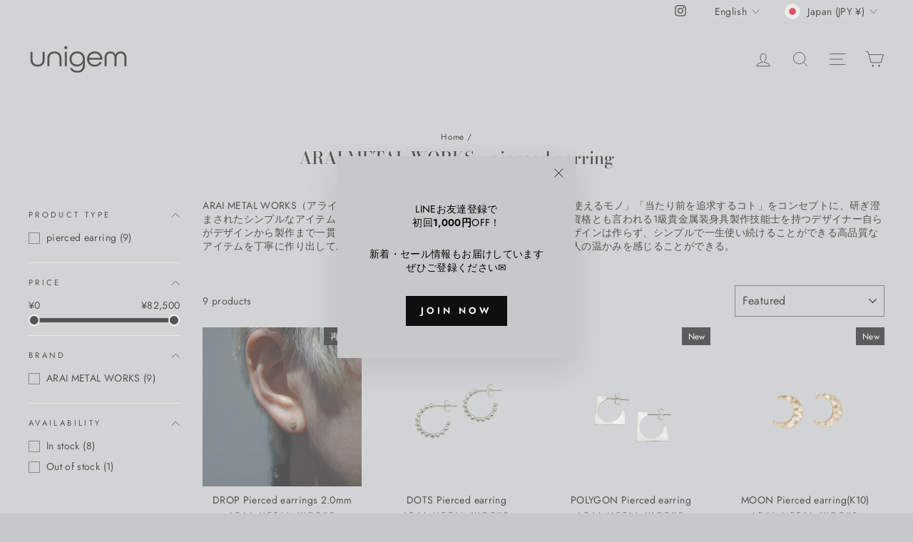

--- FILE ---
content_type: text/javascript; charset=utf-8
request_url: https://unigem.jp/products/arai-metal-works-star-pierced-earring-k10.js?app=secondImageOnHover
body_size: 196
content:
{"id":8998571868373,"title":"STAR Pierced earring (K10)","handle":"arai-metal-works-star-pierced-earring-k10","description":"\u003cp\u003e星モチーフのピアス。槌目模様をつけた、つや消し仕上げで甘すぎないテイスト。\u003c\/p\u003e","published_at":"2025-07-18T00:00:06+09:00","created_at":"2025-06-21T07:15:45+09:00","vendor":"ARAI METAL WORKS","type":"pierced earring","tags":["_label_New","CITY","wrapped:blocks:hide:49783403839701","wrapped:blocks:hide:49783403872469","wrapped:blocks:hide:49783403905237","委託"],"price":2750000,"price_min":2750000,"price_max":2750000,"available":true,"price_varies":false,"compare_at_price":null,"compare_at_price_min":0,"compare_at_price_max":0,"compare_at_price_varies":false,"variants":[{"id":51612721414357,"title":"Default Title","option1":"Default Title","option2":null,"option3":null,"sku":"ARAI-METAL-WORKS-STAR-Pierced-earrings-K10","requires_shipping":true,"taxable":true,"featured_image":null,"available":true,"name":"STAR Pierced earring (K10)","public_title":null,"options":["Default Title"],"price":2750000,"weight":0,"compare_at_price":null,"inventory_management":"shopify","barcode":null,"requires_selling_plan":false,"selling_plan_allocations":[]}],"images":["\/\/cdn.shopify.com\/s\/files\/1\/0301\/3535\/3480\/files\/60efada7-3031-4b83-bfa2-0e2a31165294.png?v=1752474153","\/\/cdn.shopify.com\/s\/files\/1\/0301\/3535\/3480\/files\/61-IMG_6300.jpg?v=1752483773","\/\/cdn.shopify.com\/s\/files\/1\/0301\/3535\/3480\/files\/59-IMG_6328.jpg?v=1752483773","\/\/cdn.shopify.com\/s\/files\/1\/0301\/3535\/3480\/files\/12-IMG_6401.jpg?v=1752483764","\/\/cdn.shopify.com\/s\/files\/1\/0301\/3535\/3480\/files\/13-IMG_6577.jpg?v=1752483764","\/\/cdn.shopify.com\/s\/files\/1\/0301\/3535\/3480\/files\/14-IMG_6549.jpg?v=1752483764","\/\/cdn.shopify.com\/s\/files\/1\/0301\/3535\/3480\/files\/15-IMG_6345.jpg?v=1752483764"],"featured_image":"\/\/cdn.shopify.com\/s\/files\/1\/0301\/3535\/3480\/files\/60efada7-3031-4b83-bfa2-0e2a31165294.png?v=1752474153","options":[{"name":"Title","position":1,"values":["Default Title"]}],"url":"\/products\/arai-metal-works-star-pierced-earring-k10","media":[{"alt":null,"id":37955459252437,"position":1,"preview_image":{"aspect_ratio":1.0,"height":2587,"width":2587,"src":"https:\/\/cdn.shopify.com\/s\/files\/1\/0301\/3535\/3480\/files\/60efada7-3031-4b83-bfa2-0e2a31165294.png?v=1752474153"},"aspect_ratio":1.0,"height":2587,"media_type":"image","src":"https:\/\/cdn.shopify.com\/s\/files\/1\/0301\/3535\/3480\/files\/60efada7-3031-4b83-bfa2-0e2a31165294.png?v=1752474153","width":2587},{"alt":null,"id":37956936925397,"position":2,"preview_image":{"aspect_ratio":1.0,"height":3518,"width":3518,"src":"https:\/\/cdn.shopify.com\/s\/files\/1\/0301\/3535\/3480\/files\/61-IMG_6300.jpg?v=1752483773"},"aspect_ratio":1.0,"height":3518,"media_type":"image","src":"https:\/\/cdn.shopify.com\/s\/files\/1\/0301\/3535\/3480\/files\/61-IMG_6300.jpg?v=1752483773","width":3518},{"alt":null,"id":37956936859861,"position":3,"preview_image":{"aspect_ratio":1.0,"height":3648,"width":3648,"src":"https:\/\/cdn.shopify.com\/s\/files\/1\/0301\/3535\/3480\/files\/59-IMG_6328.jpg?v=1752483773"},"aspect_ratio":1.0,"height":3648,"media_type":"image","src":"https:\/\/cdn.shopify.com\/s\/files\/1\/0301\/3535\/3480\/files\/59-IMG_6328.jpg?v=1752483773","width":3648},{"alt":null,"id":37954075230421,"position":4,"preview_image":{"aspect_ratio":1.0,"height":2587,"width":2587,"src":"https:\/\/cdn.shopify.com\/s\/files\/1\/0301\/3535\/3480\/files\/12-IMG_6401.jpg?v=1752483764"},"aspect_ratio":1.0,"height":2587,"media_type":"image","src":"https:\/\/cdn.shopify.com\/s\/files\/1\/0301\/3535\/3480\/files\/12-IMG_6401.jpg?v=1752483764","width":2587},{"alt":null,"id":37954075263189,"position":5,"preview_image":{"aspect_ratio":1.0,"height":2427,"width":2427,"src":"https:\/\/cdn.shopify.com\/s\/files\/1\/0301\/3535\/3480\/files\/13-IMG_6577.jpg?v=1752483764"},"aspect_ratio":1.0,"height":2427,"media_type":"image","src":"https:\/\/cdn.shopify.com\/s\/files\/1\/0301\/3535\/3480\/files\/13-IMG_6577.jpg?v=1752483764","width":2427},{"alt":null,"id":37954075295957,"position":6,"preview_image":{"aspect_ratio":1.0,"height":2594,"width":2594,"src":"https:\/\/cdn.shopify.com\/s\/files\/1\/0301\/3535\/3480\/files\/14-IMG_6549.jpg?v=1752483764"},"aspect_ratio":1.0,"height":2594,"media_type":"image","src":"https:\/\/cdn.shopify.com\/s\/files\/1\/0301\/3535\/3480\/files\/14-IMG_6549.jpg?v=1752483764","width":2594},{"alt":null,"id":37954075328725,"position":7,"preview_image":{"aspect_ratio":1.0,"height":2691,"width":2691,"src":"https:\/\/cdn.shopify.com\/s\/files\/1\/0301\/3535\/3480\/files\/15-IMG_6345.jpg?v=1752483764"},"aspect_ratio":1.0,"height":2691,"media_type":"image","src":"https:\/\/cdn.shopify.com\/s\/files\/1\/0301\/3535\/3480\/files\/15-IMG_6345.jpg?v=1752483764","width":2691}],"requires_selling_plan":false,"selling_plan_groups":[]}

--- FILE ---
content_type: text/javascript; charset=utf-8
request_url: https://unigem.jp/products/arai-metal-works-heart-pierced-earring-k10.js?app=secondImageOnHover
body_size: 215
content:
{"id":8998571933909,"title":"HEART Pierced earring (K10)","handle":"arai-metal-works-heart-pierced-earring-k10","description":"\u003cp\u003eハートモチーフのピアス。槌目模様をつけたつや消し仕上げで甘すぎないテイスト。\u003c\/p\u003e","published_at":"2025-07-18T00:00:04+09:00","created_at":"2025-06-21T07:15:52+09:00","vendor":"ARAI METAL WORKS","type":"pierced earring","tags":["_label_New","CITY","wrapped:blocks:hide:49783403839701","wrapped:blocks:hide:49783403872469","wrapped:blocks:hide:49783403905237","委託"],"price":2750000,"price_min":2750000,"price_max":2750000,"available":true,"price_varies":false,"compare_at_price":null,"compare_at_price_min":0,"compare_at_price_max":0,"compare_at_price_varies":false,"variants":[{"id":51612721479893,"title":"Default Title","option1":"Default Title","option2":null,"option3":null,"sku":"ARAI-METAL-WORKS-HEART-Pierced-arrings-K10","requires_shipping":true,"taxable":true,"featured_image":null,"available":true,"name":"HEART Pierced earring (K10)","public_title":null,"options":["Default Title"],"price":2750000,"weight":0,"compare_at_price":null,"inventory_management":"shopify","barcode":null,"requires_selling_plan":false,"selling_plan_allocations":[]}],"images":["\/\/cdn.shopify.com\/s\/files\/1\/0301\/3535\/3480\/files\/9b3b9e1e-8a12-44b5-9940-a12ba3c5709a.png?v=1752479915","\/\/cdn.shopify.com\/s\/files\/1\/0301\/3535\/3480\/files\/55-IMG_6588.jpg?v=1752483725","\/\/cdn.shopify.com\/s\/files\/1\/0301\/3535\/3480\/files\/54-IMG_6412.jpg?v=1752483725","\/\/cdn.shopify.com\/s\/files\/1\/0301\/3535\/3480\/files\/57-IMG_6560.jpg?v=1752483725","\/\/cdn.shopify.com\/s\/files\/1\/0301\/3535\/3480\/files\/16-IMG_6521.jpg?v=1752483725","\/\/cdn.shopify.com\/s\/files\/1\/0301\/3535\/3480\/files\/17-IMG_6493.jpg?v=1752483725","\/\/cdn.shopify.com\/s\/files\/1\/0301\/3535\/3480\/files\/18-IMG_6289.jpg?v=1752483725","\/\/cdn.shopify.com\/s\/files\/1\/0301\/3535\/3480\/files\/19-IMG_6260.jpg?v=1752483725"],"featured_image":"\/\/cdn.shopify.com\/s\/files\/1\/0301\/3535\/3480\/files\/9b3b9e1e-8a12-44b5-9940-a12ba3c5709a.png?v=1752479915","options":[{"name":"Title","position":1,"values":["Default Title"]}],"url":"\/products\/arai-metal-works-heart-pierced-earring-k10","media":[{"alt":null,"id":37956553638101,"position":1,"preview_image":{"aspect_ratio":1.0,"height":1910,"width":1910,"src":"https:\/\/cdn.shopify.com\/s\/files\/1\/0301\/3535\/3480\/files\/9b3b9e1e-8a12-44b5-9940-a12ba3c5709a.png?v=1752479915"},"aspect_ratio":1.0,"height":1910,"media_type":"image","src":"https:\/\/cdn.shopify.com\/s\/files\/1\/0301\/3535\/3480\/files\/9b3b9e1e-8a12-44b5-9940-a12ba3c5709a.png?v=1752479915","width":1910},{"alt":null,"id":37956934205653,"position":2,"preview_image":{"aspect_ratio":1.0,"height":3277,"width":3277,"src":"https:\/\/cdn.shopify.com\/s\/files\/1\/0301\/3535\/3480\/files\/55-IMG_6588.jpg?v=1752483725"},"aspect_ratio":1.0,"height":3277,"media_type":"image","src":"https:\/\/cdn.shopify.com\/s\/files\/1\/0301\/3535\/3480\/files\/55-IMG_6588.jpg?v=1752483725","width":3277},{"alt":null,"id":37956934172885,"position":3,"preview_image":{"aspect_ratio":1.0,"height":3048,"width":3048,"src":"https:\/\/cdn.shopify.com\/s\/files\/1\/0301\/3535\/3480\/files\/54-IMG_6412.jpg?v=1752483725"},"aspect_ratio":1.0,"height":3048,"media_type":"image","src":"https:\/\/cdn.shopify.com\/s\/files\/1\/0301\/3535\/3480\/files\/54-IMG_6412.jpg?v=1752483725","width":3048},{"alt":null,"id":37956934402261,"position":4,"preview_image":{"aspect_ratio":1.0,"height":3069,"width":3069,"src":"https:\/\/cdn.shopify.com\/s\/files\/1\/0301\/3535\/3480\/files\/57-IMG_6560.jpg?v=1752483725"},"aspect_ratio":1.0,"height":3069,"media_type":"image","src":"https:\/\/cdn.shopify.com\/s\/files\/1\/0301\/3535\/3480\/files\/57-IMG_6560.jpg?v=1752483725","width":3069},{"alt":null,"id":37954075951317,"position":5,"preview_image":{"aspect_ratio":1.0,"height":1910,"width":1910,"src":"https:\/\/cdn.shopify.com\/s\/files\/1\/0301\/3535\/3480\/files\/16-IMG_6521.jpg?v=1752483725"},"aspect_ratio":1.0,"height":1910,"media_type":"image","src":"https:\/\/cdn.shopify.com\/s\/files\/1\/0301\/3535\/3480\/files\/16-IMG_6521.jpg?v=1752483725","width":1910},{"alt":null,"id":37954075984085,"position":6,"preview_image":{"aspect_ratio":1.0,"height":2884,"width":2884,"src":"https:\/\/cdn.shopify.com\/s\/files\/1\/0301\/3535\/3480\/files\/17-IMG_6493.jpg?v=1752483725"},"aspect_ratio":1.0,"height":2884,"media_type":"image","src":"https:\/\/cdn.shopify.com\/s\/files\/1\/0301\/3535\/3480\/files\/17-IMG_6493.jpg?v=1752483725","width":2884},{"alt":null,"id":37954076016853,"position":7,"preview_image":{"aspect_ratio":1.0,"height":3278,"width":3278,"src":"https:\/\/cdn.shopify.com\/s\/files\/1\/0301\/3535\/3480\/files\/18-IMG_6289.jpg?v=1752483725"},"aspect_ratio":1.0,"height":3278,"media_type":"image","src":"https:\/\/cdn.shopify.com\/s\/files\/1\/0301\/3535\/3480\/files\/18-IMG_6289.jpg?v=1752483725","width":3278},{"alt":null,"id":37954076049621,"position":8,"preview_image":{"aspect_ratio":1.0,"height":3043,"width":3043,"src":"https:\/\/cdn.shopify.com\/s\/files\/1\/0301\/3535\/3480\/files\/19-IMG_6260.jpg?v=1752483725"},"aspect_ratio":1.0,"height":3043,"media_type":"image","src":"https:\/\/cdn.shopify.com\/s\/files\/1\/0301\/3535\/3480\/files\/19-IMG_6260.jpg?v=1752483725","width":3043}],"requires_selling_plan":false,"selling_plan_groups":[]}

--- FILE ---
content_type: text/javascript; charset=utf-8
request_url: https://unigem.jp/products/arai-metal-works-moon-pierced-earringk10.js?app=secondImageOnHover
body_size: 697
content:
{"id":8998571802837,"title":"MOON Pierced earring(K10)","handle":"arai-metal-works-moon-pierced-earringk10","description":"\u003cp\u003e三日月モチーフのピアス。槌目模様をつけた、つや消し仕上げで甘すぎないテイスト。\u003c\/p\u003e","published_at":"2025-07-18T00:00:05+09:00","created_at":"2025-06-21T07:15:40+09:00","vendor":"ARAI METAL WORKS","type":"pierced earring","tags":["_label_New","CITY","wrapped:blocks:hide:49783403839701","wrapped:blocks:hide:49783403872469","wrapped:blocks:hide:49783403905237","委託"],"price":2750000,"price_min":2750000,"price_max":2750000,"available":true,"price_varies":false,"compare_at_price":null,"compare_at_price_min":0,"compare_at_price_max":0,"compare_at_price_varies":false,"variants":[{"id":51612721348821,"title":"Default Title","option1":"Default Title","option2":null,"option3":null,"sku":"ARAI-METAL-WORKS-MOON-Pierced-earrings-K10","requires_shipping":true,"taxable":true,"featured_image":null,"available":true,"name":"MOON Pierced earring(K10)","public_title":null,"options":["Default Title"],"price":2750000,"weight":0,"compare_at_price":null,"inventory_management":"shopify","barcode":null,"requires_selling_plan":false,"selling_plan_allocations":[]}],"images":["\/\/cdn.shopify.com\/s\/files\/1\/0301\/3535\/3480\/files\/2ea6d0f5-1299-4692-9fff-611ca514cf1d.png?v=1752479934","\/\/cdn.shopify.com\/s\/files\/1\/0301\/3535\/3480\/files\/65-IMG_6418.jpg?v=1752483803","\/\/cdn.shopify.com\/s\/files\/1\/0301\/3535\/3480\/files\/63-IMG_6271.jpg?v=1752483803","\/\/cdn.shopify.com\/s\/files\/1\/0301\/3535\/3480\/files\/64-IMG_6242.jpg?v=1752483803","\/\/cdn.shopify.com\/s\/files\/1\/0301\/3535\/3480\/files\/62-IMG_6475.jpg?v=1752483803","\/\/cdn.shopify.com\/s\/files\/1\/0301\/3535\/3480\/files\/20-IMG_6407.jpg?v=1752483800","\/\/cdn.shopify.com\/s\/files\/1\/0301\/3535\/3480\/files\/21-IMG_6379.jpg?v=1752483800","\/\/cdn.shopify.com\/s\/files\/1\/0301\/3535\/3480\/files\/22-IMG_6555.jpg?v=1752483800","\/\/cdn.shopify.com\/s\/files\/1\/0301\/3535\/3480\/files\/23-IMG_6527.jpg?v=1752483800"],"featured_image":"\/\/cdn.shopify.com\/s\/files\/1\/0301\/3535\/3480\/files\/2ea6d0f5-1299-4692-9fff-611ca514cf1d.png?v=1752479934","options":[{"name":"Title","position":1,"values":["Default Title"]}],"url":"\/products\/arai-metal-works-moon-pierced-earringk10","media":[{"alt":null,"id":37956553572565,"position":1,"preview_image":{"aspect_ratio":1.0,"height":2417,"width":2417,"src":"https:\/\/cdn.shopify.com\/s\/files\/1\/0301\/3535\/3480\/files\/2ea6d0f5-1299-4692-9fff-611ca514cf1d.png?v=1752479934"},"aspect_ratio":1.0,"height":2417,"media_type":"image","src":"https:\/\/cdn.shopify.com\/s\/files\/1\/0301\/3535\/3480\/files\/2ea6d0f5-1299-4692-9fff-611ca514cf1d.png?v=1752479934","width":2417},{"alt":null,"id":37956939186389,"position":2,"preview_image":{"aspect_ratio":1.0,"height":3648,"width":3648,"src":"https:\/\/cdn.shopify.com\/s\/files\/1\/0301\/3535\/3480\/files\/65-IMG_6418.jpg?v=1752483803"},"aspect_ratio":1.0,"height":3648,"media_type":"image","src":"https:\/\/cdn.shopify.com\/s\/files\/1\/0301\/3535\/3480\/files\/65-IMG_6418.jpg?v=1752483803","width":3648},{"alt":null,"id":37956937449685,"position":3,"preview_image":{"aspect_ratio":1.0,"height":3274,"width":3274,"src":"https:\/\/cdn.shopify.com\/s\/files\/1\/0301\/3535\/3480\/files\/63-IMG_6271.jpg?v=1752483803"},"aspect_ratio":1.0,"height":3274,"media_type":"image","src":"https:\/\/cdn.shopify.com\/s\/files\/1\/0301\/3535\/3480\/files\/63-IMG_6271.jpg?v=1752483803","width":3274},{"alt":null,"id":37956939153621,"position":4,"preview_image":{"aspect_ratio":1.0,"height":3190,"width":3190,"src":"https:\/\/cdn.shopify.com\/s\/files\/1\/0301\/3535\/3480\/files\/64-IMG_6242.jpg?v=1752483803"},"aspect_ratio":1.0,"height":3190,"media_type":"image","src":"https:\/\/cdn.shopify.com\/s\/files\/1\/0301\/3535\/3480\/files\/64-IMG_6242.jpg?v=1752483803","width":3190},{"alt":null,"id":37956937416917,"position":5,"preview_image":{"aspect_ratio":1.0,"height":3648,"width":3648,"src":"https:\/\/cdn.shopify.com\/s\/files\/1\/0301\/3535\/3480\/files\/62-IMG_6475.jpg?v=1752483803"},"aspect_ratio":1.0,"height":3648,"media_type":"image","src":"https:\/\/cdn.shopify.com\/s\/files\/1\/0301\/3535\/3480\/files\/62-IMG_6475.jpg?v=1752483803","width":3648},{"alt":null,"id":37954070905045,"position":6,"preview_image":{"aspect_ratio":1.0,"height":2417,"width":2417,"src":"https:\/\/cdn.shopify.com\/s\/files\/1\/0301\/3535\/3480\/files\/20-IMG_6407.jpg?v=1752483800"},"aspect_ratio":1.0,"height":2417,"media_type":"image","src":"https:\/\/cdn.shopify.com\/s\/files\/1\/0301\/3535\/3480\/files\/20-IMG_6407.jpg?v=1752483800","width":2417},{"alt":null,"id":37954070937813,"position":7,"preview_image":{"aspect_ratio":1.0,"height":2607,"width":2607,"src":"https:\/\/cdn.shopify.com\/s\/files\/1\/0301\/3535\/3480\/files\/21-IMG_6379.jpg?v=1752483800"},"aspect_ratio":1.0,"height":2607,"media_type":"image","src":"https:\/\/cdn.shopify.com\/s\/files\/1\/0301\/3535\/3480\/files\/21-IMG_6379.jpg?v=1752483800","width":2607},{"alt":null,"id":37954071593173,"position":8,"preview_image":{"aspect_ratio":1.0,"height":2334,"width":2334,"src":"https:\/\/cdn.shopify.com\/s\/files\/1\/0301\/3535\/3480\/files\/22-IMG_6555.jpg?v=1752483800"},"aspect_ratio":1.0,"height":2334,"media_type":"image","src":"https:\/\/cdn.shopify.com\/s\/files\/1\/0301\/3535\/3480\/files\/22-IMG_6555.jpg?v=1752483800","width":2334},{"alt":null,"id":37954071625941,"position":9,"preview_image":{"aspect_ratio":1.0,"height":2371,"width":2371,"src":"https:\/\/cdn.shopify.com\/s\/files\/1\/0301\/3535\/3480\/files\/23-IMG_6527.jpg?v=1752483800"},"aspect_ratio":1.0,"height":2371,"media_type":"image","src":"https:\/\/cdn.shopify.com\/s\/files\/1\/0301\/3535\/3480\/files\/23-IMG_6527.jpg?v=1752483800","width":2371}],"requires_selling_plan":false,"selling_plan_groups":[]}

--- FILE ---
content_type: text/javascript; charset=utf-8
request_url: https://unigem.jp/products/arai-metal-works-random-cut-pierced-earring-m.js?app=secondImageOnHover
body_size: 644
content:
{"id":8998570262741,"title":"RANDOM cut Pierced earring M","handle":"arai-metal-works-random-cut-pierced-earring-m","description":"手作業で仕上げられた不規則でフラットな面が並ぶ多角形ピアス。","published_at":"2025-07-18T00:00:10+09:00","created_at":"2025-06-21T07:14:25+09:00","vendor":"ARAI METAL WORKS","type":"pierced earring","tags":["_label_New","CITY","wrapped:blocks:hide:49783403839701","wrapped:blocks:hide:49783403872469","wrapped:blocks:hide:49783403905237","委託"],"price":8250000,"price_min":8250000,"price_max":8250000,"available":true,"price_varies":false,"compare_at_price":null,"compare_at_price_min":0,"compare_at_price_max":0,"compare_at_price_varies":false,"variants":[{"id":51612716105941,"title":"Default Title","option1":"Default Title","option2":null,"option3":null,"sku":"ARAI-METAL-WORKS-RANDOM-Pierced-earrings-K18-M","requires_shipping":true,"taxable":true,"featured_image":null,"available":true,"name":"RANDOM cut Pierced earring M","public_title":null,"options":["Default Title"],"price":8250000,"weight":0,"compare_at_price":null,"inventory_management":"shopify","barcode":null,"requires_selling_plan":false,"selling_plan_allocations":[]}],"images":["\/\/cdn.shopify.com\/s\/files\/1\/0301\/3535\/3480\/files\/ef21c96e-6a5c-4c4c-9956-57821c11640d.png?v=1752474215","\/\/cdn.shopify.com\/s\/files\/1\/0301\/3535\/3480\/files\/70-IMG_6334.jpg?v=1752483925","\/\/cdn.shopify.com\/s\/files\/1\/0301\/3535\/3480\/files\/69-IMG_6538.jpg?v=1752483925","\/\/cdn.shopify.com\/s\/files\/1\/0301\/3535\/3480\/files\/72-IMG_6306.jpg?v=1752483925","\/\/cdn.shopify.com\/s\/files\/1\/0301\/3535\/3480\/files\/71-IMG_6510.jpg?v=1752483925","\/\/cdn.shopify.com\/s\/files\/1\/0301\/3535\/3480\/files\/3-IMG_6247.jpg?v=1752483906","\/\/cdn.shopify.com\/s\/files\/1\/0301\/3535\/3480\/files\/1-IMG_6305.jpg?v=1752483906","\/\/cdn.shopify.com\/s\/files\/1\/0301\/3535\/3480\/files\/2-IMG_6480.jpg?v=1752483906"],"featured_image":"\/\/cdn.shopify.com\/s\/files\/1\/0301\/3535\/3480\/files\/ef21c96e-6a5c-4c4c-9956-57821c11640d.png?v=1752474215","options":[{"name":"Title","position":1,"values":["Default Title"]}],"url":"\/products\/arai-metal-works-random-cut-pierced-earring-m","media":[{"alt":null,"id":37955472687317,"position":1,"preview_image":{"aspect_ratio":1.0,"height":3150,"width":3150,"src":"https:\/\/cdn.shopify.com\/s\/files\/1\/0301\/3535\/3480\/files\/ef21c96e-6a5c-4c4c-9956-57821c11640d.png?v=1752474215"},"aspect_ratio":1.0,"height":3150,"media_type":"image","src":"https:\/\/cdn.shopify.com\/s\/files\/1\/0301\/3535\/3480\/files\/ef21c96e-6a5c-4c4c-9956-57821c11640d.png?v=1752474215","width":3150},{"alt":null,"id":37956941873365,"position":2,"preview_image":{"aspect_ratio":1.0,"height":3648,"width":3648,"src":"https:\/\/cdn.shopify.com\/s\/files\/1\/0301\/3535\/3480\/files\/70-IMG_6334.jpg?v=1752483925"},"aspect_ratio":1.0,"height":3648,"media_type":"image","src":"https:\/\/cdn.shopify.com\/s\/files\/1\/0301\/3535\/3480\/files\/70-IMG_6334.jpg?v=1752483925","width":3648},{"alt":null,"id":37956941840597,"position":3,"preview_image":{"aspect_ratio":1.0,"height":3648,"width":3648,"src":"https:\/\/cdn.shopify.com\/s\/files\/1\/0301\/3535\/3480\/files\/69-IMG_6538.jpg?v=1752483925"},"aspect_ratio":1.0,"height":3648,"media_type":"image","src":"https:\/\/cdn.shopify.com\/s\/files\/1\/0301\/3535\/3480\/files\/69-IMG_6538.jpg?v=1752483925","width":3648},{"alt":null,"id":37956941938901,"position":4,"preview_image":{"aspect_ratio":1.0,"height":3331,"width":3331,"src":"https:\/\/cdn.shopify.com\/s\/files\/1\/0301\/3535\/3480\/files\/72-IMG_6306.jpg?v=1752483925"},"aspect_ratio":1.0,"height":3331,"media_type":"image","src":"https:\/\/cdn.shopify.com\/s\/files\/1\/0301\/3535\/3480\/files\/72-IMG_6306.jpg?v=1752483925","width":3331},{"alt":null,"id":37956941906133,"position":5,"preview_image":{"aspect_ratio":1.0,"height":3648,"width":3648,"src":"https:\/\/cdn.shopify.com\/s\/files\/1\/0301\/3535\/3480\/files\/71-IMG_6510.jpg?v=1752483925"},"aspect_ratio":1.0,"height":3648,"media_type":"image","src":"https:\/\/cdn.shopify.com\/s\/files\/1\/0301\/3535\/3480\/files\/71-IMG_6510.jpg?v=1752483925","width":3648},{"alt":null,"id":37954083782869,"position":6,"preview_image":{"aspect_ratio":1.0,"height":3150,"width":3150,"src":"https:\/\/cdn.shopify.com\/s\/files\/1\/0301\/3535\/3480\/files\/3-IMG_6247.jpg?v=1752483906"},"aspect_ratio":1.0,"height":3150,"media_type":"image","src":"https:\/\/cdn.shopify.com\/s\/files\/1\/0301\/3535\/3480\/files\/3-IMG_6247.jpg?v=1752483906","width":3150},{"alt":null,"id":37954083717333,"position":7,"preview_image":{"aspect_ratio":1.0,"height":3037,"width":3037,"src":"https:\/\/cdn.shopify.com\/s\/files\/1\/0301\/3535\/3480\/files\/1-IMG_6305.jpg?v=1752483906"},"aspect_ratio":1.0,"height":3037,"media_type":"image","src":"https:\/\/cdn.shopify.com\/s\/files\/1\/0301\/3535\/3480\/files\/1-IMG_6305.jpg?v=1752483906","width":3037},{"alt":null,"id":37954083750101,"position":8,"preview_image":{"aspect_ratio":1.0,"height":3254,"width":3254,"src":"https:\/\/cdn.shopify.com\/s\/files\/1\/0301\/3535\/3480\/files\/2-IMG_6480.jpg?v=1752483906"},"aspect_ratio":1.0,"height":3254,"media_type":"image","src":"https:\/\/cdn.shopify.com\/s\/files\/1\/0301\/3535\/3480\/files\/2-IMG_6480.jpg?v=1752483906","width":3254}],"requires_selling_plan":false,"selling_plan_groups":[]}

--- FILE ---
content_type: text/javascript; charset=utf-8
request_url: https://unigem.jp/products/arai-metal-works-polygon-pierced-earring.js?app=secondImageOnHover
body_size: 592
content:
{"id":8998571507925,"title":"POLYGON Pierced earring","handle":"arai-metal-works-polygon-pierced-earring","description":"\u003cp\u003eシャープなフォルムのピアス。見る角度で異なる表情を見せるユニークなシェイプです。\u003c\/p\u003e","published_at":"2025-07-18T00:00:05+09:00","created_at":"2025-06-21T07:15:29+09:00","vendor":"ARAI METAL WORKS","type":"pierced earring","tags":["_label_New","CITY","wrapped:blocks:hide:49783403839701","wrapped:blocks:hide:49783403872469","wrapped:blocks:hide:49783403905237","委託"],"price":1980000,"price_min":1980000,"price_max":1980000,"available":true,"price_varies":false,"compare_at_price":null,"compare_at_price_min":0,"compare_at_price_max":0,"compare_at_price_varies":false,"variants":[{"id":51612718399701,"title":"Default Title","option1":"Default Title","option2":null,"option3":null,"sku":"ARAI-METAL-WORKS-POLYGON-Pierced-earrings","requires_shipping":true,"taxable":true,"featured_image":null,"available":true,"name":"POLYGON Pierced earring","public_title":null,"options":["Default Title"],"price":1980000,"weight":0,"compare_at_price":null,"inventory_management":"shopify","barcode":null,"requires_selling_plan":false,"selling_plan_allocations":[]}],"images":["\/\/cdn.shopify.com\/s\/files\/1\/0301\/3535\/3480\/files\/83508116-2871-4c5e-adaa-9ad720e83cae.png?v=1752474172","\/\/cdn.shopify.com\/s\/files\/1\/0301\/3535\/3480\/files\/39-IMG_6492.jpg?v=1752483833","\/\/cdn.shopify.com\/s\/files\/1\/0301\/3535\/3480\/files\/41-IMG_6463.jpg?v=1752483833","\/\/cdn.shopify.com\/s\/files\/1\/0301\/3535\/3480\/files\/2-IMG_6507.jpg?v=1752483833","\/\/cdn.shopify.com\/s\/files\/1\/0301\/3535\/3480\/files\/4-IMG_6478.jpg?v=1752483833","\/\/cdn.shopify.com\/s\/files\/1\/0301\/3535\/3480\/files\/5-IMG_6274.jpg?v=1752483833"],"featured_image":"\/\/cdn.shopify.com\/s\/files\/1\/0301\/3535\/3480\/files\/83508116-2871-4c5e-adaa-9ad720e83cae.png?v=1752474172","options":[{"name":"Title","position":1,"values":["Default Title"]}],"url":"\/products\/arai-metal-works-polygon-pierced-earring","media":[{"alt":null,"id":37955463315669,"position":1,"preview_image":{"aspect_ratio":1.0,"height":2418,"width":2418,"src":"https:\/\/cdn.shopify.com\/s\/files\/1\/0301\/3535\/3480\/files\/83508116-2871-4c5e-adaa-9ad720e83cae.png?v=1752474172"},"aspect_ratio":1.0,"height":2418,"media_type":"image","src":"https:\/\/cdn.shopify.com\/s\/files\/1\/0301\/3535\/3480\/files\/83508116-2871-4c5e-adaa-9ad720e83cae.png?v=1752474172","width":2418},{"alt":null,"id":37956939579605,"position":2,"preview_image":{"aspect_ratio":1.0,"height":3648,"width":3648,"src":"https:\/\/cdn.shopify.com\/s\/files\/1\/0301\/3535\/3480\/files\/39-IMG_6492.jpg?v=1752483833"},"aspect_ratio":1.0,"height":3648,"media_type":"image","src":"https:\/\/cdn.shopify.com\/s\/files\/1\/0301\/3535\/3480\/files\/39-IMG_6492.jpg?v=1752483833","width":3648},{"alt":null,"id":37956939710677,"position":3,"preview_image":{"aspect_ratio":1.0,"height":3203,"width":3203,"src":"https:\/\/cdn.shopify.com\/s\/files\/1\/0301\/3535\/3480\/files\/41-IMG_6463.jpg?v=1752483833"},"aspect_ratio":1.0,"height":3203,"media_type":"image","src":"https:\/\/cdn.shopify.com\/s\/files\/1\/0301\/3535\/3480\/files\/41-IMG_6463.jpg?v=1752483833","width":3203},{"alt":null,"id":37954174320853,"position":4,"preview_image":{"aspect_ratio":1.0,"height":3030,"width":3030,"src":"https:\/\/cdn.shopify.com\/s\/files\/1\/0301\/3535\/3480\/files\/2-IMG_6507.jpg?v=1752483833"},"aspect_ratio":1.0,"height":3030,"media_type":"image","src":"https:\/\/cdn.shopify.com\/s\/files\/1\/0301\/3535\/3480\/files\/2-IMG_6507.jpg?v=1752483833","width":3030},{"alt":null,"id":37954174386389,"position":5,"preview_image":{"aspect_ratio":1.0,"height":2606,"width":2606,"src":"https:\/\/cdn.shopify.com\/s\/files\/1\/0301\/3535\/3480\/files\/4-IMG_6478.jpg?v=1752483833"},"aspect_ratio":1.0,"height":2606,"media_type":"image","src":"https:\/\/cdn.shopify.com\/s\/files\/1\/0301\/3535\/3480\/files\/4-IMG_6478.jpg?v=1752483833","width":2606},{"alt":null,"id":37954174419157,"position":6,"preview_image":{"aspect_ratio":1.0,"height":3014,"width":3014,"src":"https:\/\/cdn.shopify.com\/s\/files\/1\/0301\/3535\/3480\/files\/5-IMG_6274.jpg?v=1752483833"},"aspect_ratio":1.0,"height":3014,"media_type":"image","src":"https:\/\/cdn.shopify.com\/s\/files\/1\/0301\/3535\/3480\/files\/5-IMG_6274.jpg?v=1752483833","width":3014}],"requires_selling_plan":false,"selling_plan_groups":[]}

--- FILE ---
content_type: text/javascript; charset=utf-8
request_url: https://unigem.jp/products/arai-metal-works-dots-pierced-earring.js?app=secondImageOnHover
body_size: 143
content:
{"id":8998570983637,"title":"DOTS Pierced earring","handle":"arai-metal-works-dots-pierced-earring","description":"\u003cp\u003e粒が連なるシンプルなフープピアス。\u003c\/p\u003e","published_at":"2025-07-18T00:00:06+09:00","created_at":"2025-06-21T07:15:01+09:00","vendor":"ARAI METAL WORKS","type":"pierced earring","tags":["_label_New","CITY","wrapped:blocks:hide:49783403839701","wrapped:blocks:hide:49783403872469","wrapped:blocks:hide:49783403905237","委託"],"price":1980000,"price_min":1980000,"price_max":1980000,"available":true,"price_varies":false,"compare_at_price":null,"compare_at_price_min":0,"compare_at_price_max":0,"compare_at_price_varies":false,"variants":[{"id":51612717777109,"title":"Default Title","option1":"Default Title","option2":null,"option3":null,"sku":"ARAI-METAL-WORKS-DOTS-Pierced-earrings","requires_shipping":true,"taxable":true,"featured_image":null,"available":true,"name":"DOTS Pierced earring","public_title":null,"options":["Default Title"],"price":1980000,"weight":0,"compare_at_price":null,"inventory_management":"shopify","barcode":null,"requires_selling_plan":false,"selling_plan_allocations":[]}],"images":["\/\/cdn.shopify.com\/s\/files\/1\/0301\/3535\/3480\/files\/cfd0e850-de80-4819-be07-71c1a9cf5385.png?v=1752479955","\/\/cdn.shopify.com\/s\/files\/1\/0301\/3535\/3480\/files\/24-IMG_6598.jpg?v=1752483849","\/\/cdn.shopify.com\/s\/files\/1\/0301\/3535\/3480\/files\/25-IMG_6394.jpg?v=1752483849","\/\/cdn.shopify.com\/s\/files\/1\/0301\/3535\/3480\/files\/28-IMG_6514.jpg?v=1752483866","\/\/cdn.shopify.com\/s\/files\/1\/0301\/3535\/3480\/files\/18-IMG_6462.jpg?v=1752483849","\/\/cdn.shopify.com\/s\/files\/1\/0301\/3535\/3480\/files\/20-IMG_6433.jpg?v=1752483849","\/\/cdn.shopify.com\/s\/files\/1\/0301\/3535\/3480\/files\/21-IMG_6405.jpg?v=1752483849","\/\/cdn.shopify.com\/s\/files\/1\/0301\/3535\/3480\/files\/22-IMG_6581.jpg?v=1752483849"],"featured_image":"\/\/cdn.shopify.com\/s\/files\/1\/0301\/3535\/3480\/files\/cfd0e850-de80-4819-be07-71c1a9cf5385.png?v=1752479955","options":[{"name":"Title","position":1,"values":["Default Title"]}],"url":"\/products\/arai-metal-works-dots-pierced-earring","media":[{"alt":null,"id":37956553670869,"position":1,"preview_image":{"aspect_ratio":1.0,"height":3021,"width":3021,"src":"https:\/\/cdn.shopify.com\/s\/files\/1\/0301\/3535\/3480\/files\/cfd0e850-de80-4819-be07-71c1a9cf5385.png?v=1752479955"},"aspect_ratio":1.0,"height":3021,"media_type":"image","src":"https:\/\/cdn.shopify.com\/s\/files\/1\/0301\/3535\/3480\/files\/cfd0e850-de80-4819-be07-71c1a9cf5385.png?v=1752479955","width":3021},{"alt":null,"id":37956940136661,"position":2,"preview_image":{"aspect_ratio":1.0,"height":3139,"width":3139,"src":"https:\/\/cdn.shopify.com\/s\/files\/1\/0301\/3535\/3480\/files\/24-IMG_6598.jpg?v=1752483849"},"aspect_ratio":1.0,"height":3139,"media_type":"image","src":"https:\/\/cdn.shopify.com\/s\/files\/1\/0301\/3535\/3480\/files\/24-IMG_6598.jpg?v=1752483849","width":3139},{"alt":null,"id":37956940071125,"position":3,"preview_image":{"aspect_ratio":1.0,"height":3242,"width":3242,"src":"https:\/\/cdn.shopify.com\/s\/files\/1\/0301\/3535\/3480\/files\/25-IMG_6394.jpg?v=1752483849"},"aspect_ratio":1.0,"height":3242,"media_type":"image","src":"https:\/\/cdn.shopify.com\/s\/files\/1\/0301\/3535\/3480\/files\/25-IMG_6394.jpg?v=1752483849","width":3242},{"alt":null,"id":37956941152469,"position":4,"preview_image":{"aspect_ratio":1.0,"height":3434,"width":3434,"src":"https:\/\/cdn.shopify.com\/s\/files\/1\/0301\/3535\/3480\/files\/28-IMG_6514.jpg?v=1752483866"},"aspect_ratio":1.0,"height":3434,"media_type":"image","src":"https:\/\/cdn.shopify.com\/s\/files\/1\/0301\/3535\/3480\/files\/28-IMG_6514.jpg?v=1752483866","width":3434},{"alt":null,"id":37954176450773,"position":5,"preview_image":{"aspect_ratio":1.0,"height":2708,"width":2708,"src":"https:\/\/cdn.shopify.com\/s\/files\/1\/0301\/3535\/3480\/files\/18-IMG_6462.jpg?v=1752483849"},"aspect_ratio":1.0,"height":2708,"media_type":"image","src":"https:\/\/cdn.shopify.com\/s\/files\/1\/0301\/3535\/3480\/files\/18-IMG_6462.jpg?v=1752483849","width":2708},{"alt":null,"id":37954176581845,"position":6,"preview_image":{"aspect_ratio":1.0,"height":2208,"width":2208,"src":"https:\/\/cdn.shopify.com\/s\/files\/1\/0301\/3535\/3480\/files\/20-IMG_6433.jpg?v=1752483849"},"aspect_ratio":1.0,"height":2208,"media_type":"image","src":"https:\/\/cdn.shopify.com\/s\/files\/1\/0301\/3535\/3480\/files\/20-IMG_6433.jpg?v=1752483849","width":2208},{"alt":null,"id":37954176811221,"position":7,"preview_image":{"aspect_ratio":1.0,"height":3217,"width":3217,"src":"https:\/\/cdn.shopify.com\/s\/files\/1\/0301\/3535\/3480\/files\/21-IMG_6405.jpg?v=1752483849"},"aspect_ratio":1.0,"height":3217,"media_type":"image","src":"https:\/\/cdn.shopify.com\/s\/files\/1\/0301\/3535\/3480\/files\/21-IMG_6405.jpg?v=1752483849","width":3217},{"alt":null,"id":37954176876757,"position":8,"preview_image":{"aspect_ratio":1.0,"height":3165,"width":3165,"src":"https:\/\/cdn.shopify.com\/s\/files\/1\/0301\/3535\/3480\/files\/22-IMG_6581.jpg?v=1752483849"},"aspect_ratio":1.0,"height":3165,"media_type":"image","src":"https:\/\/cdn.shopify.com\/s\/files\/1\/0301\/3535\/3480\/files\/22-IMG_6581.jpg?v=1752483849","width":3165}],"requires_selling_plan":false,"selling_plan_groups":[]}

--- FILE ---
content_type: text/javascript; charset=utf-8
request_url: https://unigem.jp/products/arai-metal-works-random-cut-pierced-earring-s.js?app=secondImageOnHover
body_size: 723
content:
{"id":8998570426581,"title":"RANDOM cut Pierced earring S","handle":"arai-metal-works-random-cut-pierced-earring-s","description":"手作業で仕上げられた不規則でフラットな面が並ぶ多角形ピアス。","published_at":"2025-07-18T00:00:08+09:00","created_at":"2025-06-21T07:14:33+09:00","vendor":"ARAI METAL WORKS","type":"pierced earring","tags":["_label_New","CITY","wrapped:blocks:hide:49783403839701","wrapped:blocks:hide:49783403872469","wrapped:blocks:hide:49783403905237","委託"],"price":4400000,"price_min":4400000,"price_max":4400000,"available":true,"price_varies":false,"compare_at_price":null,"compare_at_price_min":0,"compare_at_price_max":0,"compare_at_price_varies":false,"variants":[{"id":51612716794069,"title":"Default Title","option1":"Default Title","option2":null,"option3":null,"sku":"ARAI-METAL-WORKS-RANDOM-Pierced-earrings-K18-S","requires_shipping":true,"taxable":true,"featured_image":null,"available":true,"name":"RANDOM cut Pierced earring S","public_title":null,"options":["Default Title"],"price":4400000,"weight":0,"compare_at_price":null,"inventory_management":"shopify","barcode":null,"requires_selling_plan":false,"selling_plan_allocations":[]}],"images":["\/\/cdn.shopify.com\/s\/files\/1\/0301\/3535\/3480\/files\/efc45395-53b5-41b9-b72e-d8138802d4da.png?v=1752474198","\/\/cdn.shopify.com\/s\/files\/1\/0301\/3535\/3480\/files\/67-IMG_6566.jpg?v=1752483881","\/\/cdn.shopify.com\/s\/files\/1\/0301\/3535\/3480\/files\/66-IMG_6594.jpg?v=1752483881","\/\/cdn.shopify.com\/s\/files\/1\/0301\/3535\/3480\/files\/68-IMG_6362.jpg?v=1752483881","\/\/cdn.shopify.com\/s\/files\/1\/0301\/3535\/3480\/files\/5-IMG_6367.jpg?v=1752483881","\/\/cdn.shopify.com\/s\/files\/1\/0301\/3535\/3480\/files\/6-IMG_6543.jpg?v=1752483881","\/\/cdn.shopify.com\/s\/files\/1\/0301\/3535\/3480\/files\/7-IMG_6339.jpg?v=1752483881","\/\/cdn.shopify.com\/s\/files\/1\/0301\/3535\/3480\/files\/9-IMG_6487.jpg?v=1752483881","\/\/cdn.shopify.com\/s\/files\/1\/0301\/3535\/3480\/files\/10-IMG_6283.jpg?v=1752483881","\/\/cdn.shopify.com\/s\/files\/1\/0301\/3535\/3480\/files\/11-IMG_6458.jpg?v=1752483881"],"featured_image":"\/\/cdn.shopify.com\/s\/files\/1\/0301\/3535\/3480\/files\/efc45395-53b5-41b9-b72e-d8138802d4da.png?v=1752474198","options":[{"name":"Title","position":1,"values":["Default Title"]}],"url":"\/products\/arai-metal-works-random-cut-pierced-earring-s","media":[{"alt":null,"id":37955468755157,"position":1,"preview_image":{"aspect_ratio":1.0,"height":2172,"width":2172,"src":"https:\/\/cdn.shopify.com\/s\/files\/1\/0301\/3535\/3480\/files\/efc45395-53b5-41b9-b72e-d8138802d4da.png?v=1752474198"},"aspect_ratio":1.0,"height":2172,"media_type":"image","src":"https:\/\/cdn.shopify.com\/s\/files\/1\/0301\/3535\/3480\/files\/efc45395-53b5-41b9-b72e-d8138802d4da.png?v=1752474198","width":2172},{"alt":null,"id":37956941775061,"position":2,"preview_image":{"aspect_ratio":1.0,"height":3648,"width":3648,"src":"https:\/\/cdn.shopify.com\/s\/files\/1\/0301\/3535\/3480\/files\/67-IMG_6566.jpg?v=1752483881"},"aspect_ratio":1.0,"height":3648,"media_type":"image","src":"https:\/\/cdn.shopify.com\/s\/files\/1\/0301\/3535\/3480\/files\/67-IMG_6566.jpg?v=1752483881","width":3648},{"alt":null,"id":37956941742293,"position":3,"preview_image":{"aspect_ratio":1.0,"height":3314,"width":3314,"src":"https:\/\/cdn.shopify.com\/s\/files\/1\/0301\/3535\/3480\/files\/66-IMG_6594.jpg?v=1752483881"},"aspect_ratio":1.0,"height":3314,"media_type":"image","src":"https:\/\/cdn.shopify.com\/s\/files\/1\/0301\/3535\/3480\/files\/66-IMG_6594.jpg?v=1752483881","width":3314},{"alt":null,"id":37956941807829,"position":4,"preview_image":{"aspect_ratio":1.0,"height":2573,"width":2573,"src":"https:\/\/cdn.shopify.com\/s\/files\/1\/0301\/3535\/3480\/files\/68-IMG_6362.jpg?v=1752483881"},"aspect_ratio":1.0,"height":2573,"media_type":"image","src":"https:\/\/cdn.shopify.com\/s\/files\/1\/0301\/3535\/3480\/files\/68-IMG_6362.jpg?v=1752483881","width":2573},{"alt":null,"id":37954079817941,"position":5,"preview_image":{"aspect_ratio":1.0,"height":2357,"width":2357,"src":"https:\/\/cdn.shopify.com\/s\/files\/1\/0301\/3535\/3480\/files\/5-IMG_6367.jpg?v=1752483881"},"aspect_ratio":1.0,"height":2357,"media_type":"image","src":"https:\/\/cdn.shopify.com\/s\/files\/1\/0301\/3535\/3480\/files\/5-IMG_6367.jpg?v=1752483881","width":2357},{"alt":null,"id":37954079883477,"position":6,"preview_image":{"aspect_ratio":1.0,"height":2091,"width":2091,"src":"https:\/\/cdn.shopify.com\/s\/files\/1\/0301\/3535\/3480\/files\/6-IMG_6543.jpg?v=1752483881"},"aspect_ratio":1.0,"height":2091,"media_type":"image","src":"https:\/\/cdn.shopify.com\/s\/files\/1\/0301\/3535\/3480\/files\/6-IMG_6543.jpg?v=1752483881","width":2091},{"alt":null,"id":37954079916245,"position":7,"preview_image":{"aspect_ratio":1.0,"height":2132,"width":2132,"src":"https:\/\/cdn.shopify.com\/s\/files\/1\/0301\/3535\/3480\/files\/7-IMG_6339.jpg?v=1752483881"},"aspect_ratio":1.0,"height":2132,"media_type":"image","src":"https:\/\/cdn.shopify.com\/s\/files\/1\/0301\/3535\/3480\/files\/7-IMG_6339.jpg?v=1752483881","width":2132},{"alt":null,"id":37954079981781,"position":8,"preview_image":{"aspect_ratio":1.0,"height":3038,"width":3038,"src":"https:\/\/cdn.shopify.com\/s\/files\/1\/0301\/3535\/3480\/files\/9-IMG_6487.jpg?v=1752483881"},"aspect_ratio":1.0,"height":3038,"media_type":"image","src":"https:\/\/cdn.shopify.com\/s\/files\/1\/0301\/3535\/3480\/files\/9-IMG_6487.jpg?v=1752483881","width":3038},{"alt":null,"id":37954080014549,"position":9,"preview_image":{"aspect_ratio":1.0,"height":3056,"width":3056,"src":"https:\/\/cdn.shopify.com\/s\/files\/1\/0301\/3535\/3480\/files\/10-IMG_6283.jpg?v=1752483881"},"aspect_ratio":1.0,"height":3056,"media_type":"image","src":"https:\/\/cdn.shopify.com\/s\/files\/1\/0301\/3535\/3480\/files\/10-IMG_6283.jpg?v=1752483881","width":3056},{"alt":null,"id":37954080047317,"position":10,"preview_image":{"aspect_ratio":1.0,"height":2592,"width":2592,"src":"https:\/\/cdn.shopify.com\/s\/files\/1\/0301\/3535\/3480\/files\/11-IMG_6458.jpg?v=1752483881"},"aspect_ratio":1.0,"height":2592,"media_type":"image","src":"https:\/\/cdn.shopify.com\/s\/files\/1\/0301\/3535\/3480\/files\/11-IMG_6458.jpg?v=1752483881","width":2592}],"requires_selling_plan":false,"selling_plan_groups":[]}

--- FILE ---
content_type: text/javascript; charset=utf-8
request_url: https://unigem.jp/products/arai-metal-works-drop-pierced-earrings-2-0mm.js?app=secondImageOnHover
body_size: 93
content:
{"id":6365600088215,"title":"DROP Pierced earrings 2.0mm","handle":"arai-metal-works-drop-pierced-earrings-2-0mm","description":"究極にシンプルで上質なスタッドピアス。18Kで2.0mmのダイヤモンドを包み込んでいます。","published_at":"2022-05-12T10:43:15+09:00","created_at":"2021-01-19T17:49:28+09:00","vendor":"ARAI METAL WORKS","type":"pierced earring","tags":["18k","_label_再入荷","CITY","pierced earring","wrapped:blocks:hide:49783403839701","wrapped:blocks:hide:49783403872469","wrapped:blocks:hide:49783403905237","ギフトにおすすめ","シンプル","スタッド","ダイヤモンド","ベーシック","両耳","委託","日本"],"price":4400000,"price_min":4400000,"price_max":4400000,"available":true,"price_varies":false,"compare_at_price":null,"compare_at_price_min":0,"compare_at_price_max":0,"compare_at_price_varies":false,"variants":[{"id":38828120506519,"title":"Default Title","option1":"Default Title","option2":null,"option3":null,"sku":"ARAI-METAL-WORKS-DROP-Pierced-Earrings-2-0mm","requires_shipping":true,"taxable":true,"featured_image":null,"available":true,"name":"DROP Pierced earrings 2.0mm","public_title":null,"options":["Default Title"],"price":4400000,"weight":0,"compare_at_price":null,"inventory_management":"shopify","barcode":"20506519","requires_selling_plan":false,"selling_plan_allocations":[]}],"images":["\/\/cdn.shopify.com\/s\/files\/1\/0301\/3535\/3480\/products\/DROP-Pierced-earrings-2_0mm-pierced-earring-ARAI-METAL-WORKS-2.jpg?v=1711944767","\/\/cdn.shopify.com\/s\/files\/1\/0301\/3535\/3480\/products\/DROP-Pierced-earrings-2_0mm-pierced-earring-ARAI-METAL-WORKS.jpg?v=1711944767","\/\/cdn.shopify.com\/s\/files\/1\/0301\/3535\/3480\/products\/DROP-Pierced-earrings-2_0mm-pierced-earring-ARAI-METAL-WORKS-3.jpg?v=1672388799"],"featured_image":"\/\/cdn.shopify.com\/s\/files\/1\/0301\/3535\/3480\/products\/DROP-Pierced-earrings-2_0mm-pierced-earring-ARAI-METAL-WORKS-2.jpg?v=1711944767","options":[{"name":"Title","position":1,"values":["Default Title"]}],"url":"\/products\/arai-metal-works-drop-pierced-earrings-2-0mm","media":[{"alt":"DROP Pierced earrings 2.0mm-pierced earring-ARAI METAL WORKS-unigem","id":31930909262037,"position":1,"preview_image":{"aspect_ratio":0.992,"height":927,"width":920,"src":"https:\/\/cdn.shopify.com\/s\/files\/1\/0301\/3535\/3480\/products\/DROP-Pierced-earrings-2_0mm-pierced-earring-ARAI-METAL-WORKS-2.jpg?v=1711944767"},"aspect_ratio":0.992,"height":927,"media_type":"image","src":"https:\/\/cdn.shopify.com\/s\/files\/1\/0301\/3535\/3480\/products\/DROP-Pierced-earrings-2_0mm-pierced-earring-ARAI-METAL-WORKS-2.jpg?v=1711944767","width":920},{"alt":"DROP Pierced earrings 2.0mm-pierced earring-ARAI METAL WORKS-unigem","id":31930908836053,"position":2,"preview_image":{"aspect_ratio":1.0,"height":2044,"width":2044,"src":"https:\/\/cdn.shopify.com\/s\/files\/1\/0301\/3535\/3480\/products\/DROP-Pierced-earrings-2_0mm-pierced-earring-ARAI-METAL-WORKS.jpg?v=1711944767"},"aspect_ratio":1.0,"height":2044,"media_type":"image","src":"https:\/\/cdn.shopify.com\/s\/files\/1\/0301\/3535\/3480\/products\/DROP-Pierced-earrings-2_0mm-pierced-earring-ARAI-METAL-WORKS.jpg?v=1711944767","width":2044},{"alt":"DROP Pierced earrings 2.0mm-pierced earring-ARAI METAL WORKS-unigem","id":31930909491413,"position":3,"preview_image":{"aspect_ratio":1.0,"height":1843,"width":1843,"src":"https:\/\/cdn.shopify.com\/s\/files\/1\/0301\/3535\/3480\/products\/DROP-Pierced-earrings-2_0mm-pierced-earring-ARAI-METAL-WORKS-3.jpg?v=1672388799"},"aspect_ratio":1.0,"height":1843,"media_type":"image","src":"https:\/\/cdn.shopify.com\/s\/files\/1\/0301\/3535\/3480\/products\/DROP-Pierced-earrings-2_0mm-pierced-earring-ARAI-METAL-WORKS-3.jpg?v=1672388799","width":1843}],"requires_selling_plan":false,"selling_plan_groups":[]}

--- FILE ---
content_type: text/javascript; charset=utf-8
request_url: https://unigem.jp/products/arai-metal-works-cloud-pierced-earrings-polish.js?app=secondImageOnHover
body_size: 916
content:
{"id":4460698927240,"title":"CLOUD Pierced earrings - Polish","handle":"arai-metal-works-cloud-pierced-earrings-polish","description":"ややふっくらとしたラインと、揺らぎを感じさせるいびつなシルエットが、まるで雲のようなデザインのピアス。しっかりと磨き込まれた美しい鏡面仕上げです。ポストとキャッチのあるタイプになります。","published_at":"2022-05-12T10:43:04+09:00","created_at":"2020-01-13T01:27:03+09:00","vendor":"ARAI METAL WORKS","type":"pierced earring","tags":["CITY","pierced earring","SV925","wrapped:blocks:hide:49783403839701","wrapped:blocks:hide:49783403872469","wrapped:blocks:hide:49783403905237","シンプル","フープ","ベーシック","両耳","委託","日本"],"price":1980000,"price_min":1980000,"price_max":1980000,"available":false,"price_varies":false,"compare_at_price":null,"compare_at_price_min":0,"compare_at_price_max":0,"compare_at_price_varies":false,"variants":[{"id":31785129509000,"title":"Default Title","option1":"Default Title","option2":null,"option3":null,"sku":"ARAI-METAL-WORKS-CLOUD-Pierced-earrings-Polish","requires_shipping":true,"taxable":true,"featured_image":null,"available":false,"name":"CLOUD Pierced earrings - Polish","public_title":null,"options":["Default Title"],"price":1980000,"weight":0,"compare_at_price":null,"inventory_management":"shopify","barcode":"29509000","requires_selling_plan":false,"selling_plan_allocations":[]}],"images":["\/\/cdn.shopify.com\/s\/files\/1\/0301\/3535\/3480\/products\/image_6c4d8129-aef0-4c14-aada-2ca00599a1a8.jpg?v=1711944557","\/\/cdn.shopify.com\/s\/files\/1\/0301\/3535\/3480\/products\/image_52f31166-5c27-49f3-ade9-22e0a92b6968.jpg?v=1711944557","\/\/cdn.shopify.com\/s\/files\/1\/0301\/3535\/3480\/products\/CLOUD-Pierced-earrings-Polish-pierced-earring-ARAI-METAL-WORKS.jpg?v=1711944557","\/\/cdn.shopify.com\/s\/files\/1\/0301\/3535\/3480\/products\/image_07b20090-d921-4cb4-91ff-82ff1278e9f2.jpg?v=1711944557","\/\/cdn.shopify.com\/s\/files\/1\/0301\/3535\/3480\/products\/image_72a31893-a962-4c6b-aa3e-4b2f88daaf97.jpg?v=1711944557","\/\/cdn.shopify.com\/s\/files\/1\/0301\/3535\/3480\/products\/image_615b035c-53f6-4eb8-977a-290c3fc84a70.jpg?v=1696402295","\/\/cdn.shopify.com\/s\/files\/1\/0301\/3535\/3480\/products\/CLOUD-Pierced-earrings-Polish-pierced-earring-ARAI-METAL-WORKS-2.jpg?v=1682237735"],"featured_image":"\/\/cdn.shopify.com\/s\/files\/1\/0301\/3535\/3480\/products\/image_6c4d8129-aef0-4c14-aada-2ca00599a1a8.jpg?v=1711944557","options":[{"name":"Title","position":1,"values":["Default Title"]}],"url":"\/products\/arai-metal-works-cloud-pierced-earrings-polish","media":[{"alt":null,"id":32594566578389,"position":1,"preview_image":{"aspect_ratio":0.993,"height":1008,"width":1001,"src":"https:\/\/cdn.shopify.com\/s\/files\/1\/0301\/3535\/3480\/products\/image_6c4d8129-aef0-4c14-aada-2ca00599a1a8.jpg?v=1711944557"},"aspect_ratio":0.993,"height":1008,"media_type":"image","src":"https:\/\/cdn.shopify.com\/s\/files\/1\/0301\/3535\/3480\/products\/image_6c4d8129-aef0-4c14-aada-2ca00599a1a8.jpg?v=1711944557","width":1001},{"alt":null,"id":32594566971605,"position":2,"preview_image":{"aspect_ratio":0.993,"height":990,"width":983,"src":"https:\/\/cdn.shopify.com\/s\/files\/1\/0301\/3535\/3480\/products\/image_52f31166-5c27-49f3-ade9-22e0a92b6968.jpg?v=1711944557"},"aspect_ratio":0.993,"height":990,"media_type":"image","src":"https:\/\/cdn.shopify.com\/s\/files\/1\/0301\/3535\/3480\/products\/image_52f31166-5c27-49f3-ade9-22e0a92b6968.jpg?v=1711944557","width":983},{"alt":"CLOUD Pierced earrings - Polish-pierced earring-ARAI METAL WORKS-unigem","id":31929670598869,"position":3,"preview_image":{"aspect_ratio":1.0,"height":1829,"width":1829,"src":"https:\/\/cdn.shopify.com\/s\/files\/1\/0301\/3535\/3480\/products\/CLOUD-Pierced-earrings-Polish-pierced-earring-ARAI-METAL-WORKS.jpg?v=1711944557"},"aspect_ratio":1.0,"height":1829,"media_type":"image","src":"https:\/\/cdn.shopify.com\/s\/files\/1\/0301\/3535\/3480\/products\/CLOUD-Pierced-earrings-Polish-pierced-earring-ARAI-METAL-WORKS.jpg?v=1711944557","width":1829},{"alt":null,"id":32594566545621,"position":4,"preview_image":{"aspect_ratio":0.993,"height":870,"width":864,"src":"https:\/\/cdn.shopify.com\/s\/files\/1\/0301\/3535\/3480\/products\/image_07b20090-d921-4cb4-91ff-82ff1278e9f2.jpg?v=1711944557"},"aspect_ratio":0.993,"height":870,"media_type":"image","src":"https:\/\/cdn.shopify.com\/s\/files\/1\/0301\/3535\/3480\/products\/image_07b20090-d921-4cb4-91ff-82ff1278e9f2.jpg?v=1711944557","width":864},{"alt":null,"id":32594566512853,"position":5,"preview_image":{"aspect_ratio":0.992,"height":930,"width":923,"src":"https:\/\/cdn.shopify.com\/s\/files\/1\/0301\/3535\/3480\/products\/image_72a31893-a962-4c6b-aa3e-4b2f88daaf97.jpg?v=1711944557"},"aspect_ratio":0.992,"height":930,"media_type":"image","src":"https:\/\/cdn.shopify.com\/s\/files\/1\/0301\/3535\/3480\/products\/image_72a31893-a962-4c6b-aa3e-4b2f88daaf97.jpg?v=1711944557","width":923},{"alt":null,"id":32594566611157,"position":6,"preview_image":{"aspect_ratio":0.993,"height":876,"width":870,"src":"https:\/\/cdn.shopify.com\/s\/files\/1\/0301\/3535\/3480\/products\/image_615b035c-53f6-4eb8-977a-290c3fc84a70.jpg?v=1696402295"},"aspect_ratio":0.993,"height":876,"media_type":"image","src":"https:\/\/cdn.shopify.com\/s\/files\/1\/0301\/3535\/3480\/products\/image_615b035c-53f6-4eb8-977a-290c3fc84a70.jpg?v=1696402295","width":870},{"alt":"CLOUD Pierced earrings - Polish-pierced earring-ARAI METAL WORKS-unigem","id":31929671057621,"position":7,"preview_image":{"aspect_ratio":1.0,"height":1612,"width":1612,"src":"https:\/\/cdn.shopify.com\/s\/files\/1\/0301\/3535\/3480\/products\/CLOUD-Pierced-earrings-Polish-pierced-earring-ARAI-METAL-WORKS-2.jpg?v=1682237735"},"aspect_ratio":1.0,"height":1612,"media_type":"image","src":"https:\/\/cdn.shopify.com\/s\/files\/1\/0301\/3535\/3480\/products\/CLOUD-Pierced-earrings-Polish-pierced-earring-ARAI-METAL-WORKS-2.jpg?v=1682237735","width":1612}],"requires_selling_plan":false,"selling_plan_groups":[]}